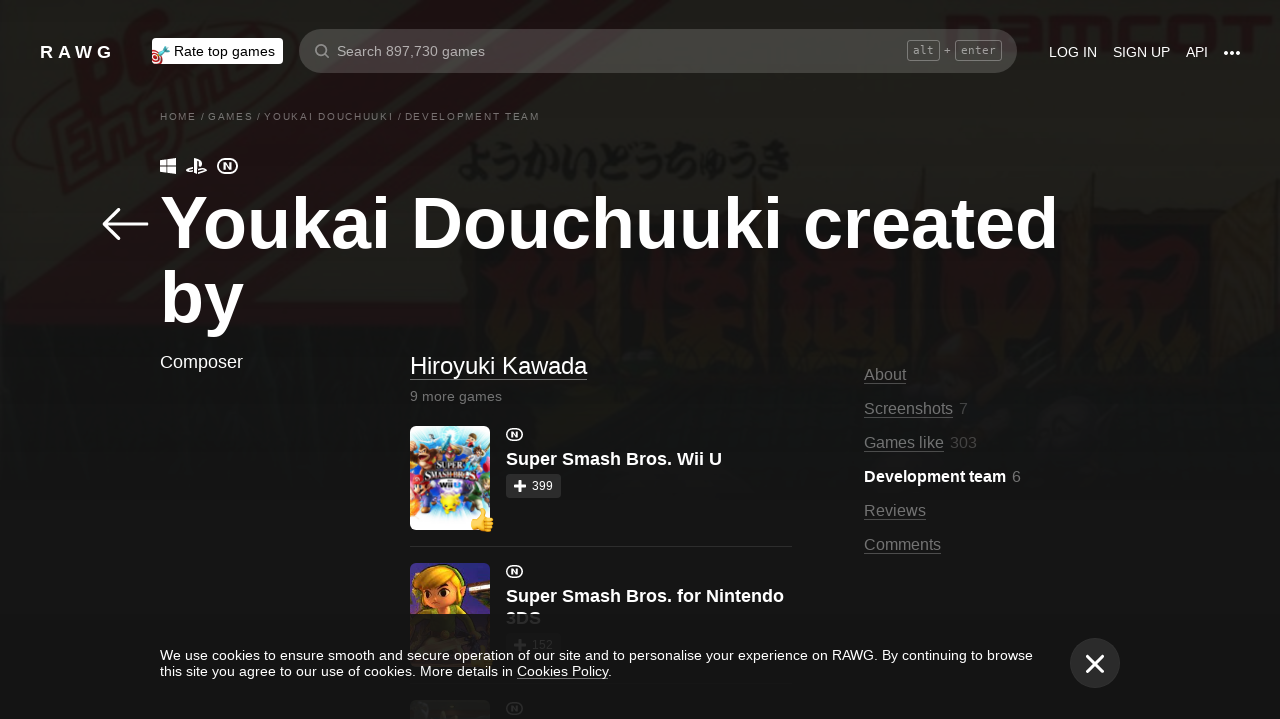

--- FILE ---
content_type: application/javascript
request_url: https://rawg.io/assets/client/js/4.3d8543a98b22.js
body_size: 4183
content:
(window.webpackJsonp=window.webpackJsonp||[]).push([[4],{"01cbdbe982":function(e,t,r){},"1e6a6ef579":function(e,t,r){"use strict";r.d(t,"b",(function(){return ae})),r.d(t,"a",(function(){return ie}));var a,n,i,c=r("849c435b1f"),o=r.n(c),s=r("1d967fc85b"),u=r.n(s),d=r("19e15e7ca8"),p=r.n(d),l=r("66f6f74ce0"),f=r.n(l),m=r("837788ac52"),h=r.n(m),b=r("c031845d0d"),v=r.n(b),g=r("27f6189060"),w=r.n(g),y=r("6b516fd2a3"),O=r.n(y),k=r("279f1c7ef5"),j=r.n(k),x=r("8af190b70a"),P=r.n(x),_=(r("8a2d1b95e0"),r("b379209b50")),C=r.n(_),E=r("d0bf3d418a"),N=r("f89e993c00"),R=r("b912ecc447"),S=r.n(R),D=r("ff287e4203"),I=r.n(D),L=r("a70bf0347c"),M=r.n(L),T=r("e69ec39e54"),A=r.n(T),B=r("60fa394941"),G=r.n(B),J=r("df850caa17"),q=r.n(J),z=r("d92d26633f"),U=r("038930ff3d"),F=r("727cdf807e"),H=r("ec2d35372f"),V=r("c93447369d"),Y=r("695a21e0c1"),K=r("30489c1756"),Q=r("9d3061647d"),W=r("4e8fa8f5fd"),X=r("44787b0a08"),Z=r("3bc5fb164b"),$=r("0fac015b50"),ee=(r("3ef82c2d3f"),r("ebfc0b94a8"));r("1690db8033"),r("fba04ef2ae"),r("bece777076");function te(e,t){var r=Object.keys(e);if(Object.getOwnPropertySymbols){var a=Object.getOwnPropertySymbols(e);t&&(a=a.filter((function(t){return Object.getOwnPropertyDescriptor(e,t).enumerable}))),r.push.apply(r,a)}return r}function re(e){for(var t=1;t<arguments.length;t++){var r=null!=arguments[t]?arguments[t]:{};t%2?te(r,!0).forEach((function(t){j()(e,t,r[t])})):Object.getOwnPropertyDescriptors?Object.defineProperties(e,Object.getOwnPropertyDescriptors(r)):te(r).forEach((function(t){Object.defineProperty(e,t,Object.getOwnPropertyDescriptor(r,t))}))}return e}var ae=10,ne=P.a.createElement(z.a,{id:"shared.review_more"}),ie=Object(N.hot)((i=n=function(e){function t(e){var r;p()(this,t),r=h()(this,v()(t).call(this,e)),j()(w()(r),"update",(function(e){var t=r.props,a=t.dispatch,n=t.game.id;a(Object(X.Pb)(n,{removedReview:e}))})),j()(w()(r),"handleOrderingChange",(function(e){var t=r.props,a=t.dispatch,n=t.game.id;a(Object(X.Eb)(n,1,{ordering:e[0].id})),r.setState({ordering:e[0].id,compact:!1})})),j()(w()(r),"load",(function(){var e=r.props,t=e.dispatch,a=e.game,n=e.reviews,i=a.id,c=n.next,o=r.state,s=o.ordering,u=o.compact,d=u?1:c;return u&&r.setState({compact:!1}),t(Object(X.Eb)(i,d,{ordering:s}))})),j()(w()(r),"changeRating",(function(e){var t=r.props,a=t.dispatch,n=t.game,i=n.id,c=n.slug,s=r.state.userReview;s&&s.rating===e.id?a(Object(Z.e)(s)).then((function(){r.setState({userReview:null}),a(Object(X.Pb)(i,{removedReview:s}))})):Object(U.a)(a,u()(o.a.mark((function t(){return o.a.wrap((function(t){for(;;)switch(t.prev=t.next){case 0:if(!s){t.next=5;break}return t.next=3,a(Object(Q.f)({id:s.id,rating:e.id,redirect:!1,isBack:!1}));case 3:t.next=7;break;case 5:return t.next=7,a(Object(Q.e)({id:i,slug:c,rating:e.id,redirect:!1,isBack:!1}));case 7:r.setState((function(t){return{userReview:re({},t.userReview,{rating:e.id})}})),a(Object(X.Pb)(i));case 9:case"end":return t.stop()}}),t)}))))}));var a=I()(e,"reviews.your"),n=e.compact;return r.state={userReview:a,ordering:"-created",compact:n},r}return O()(t,e),f()(t,[{key:"getOrderingContent",value:function(){var e=this.props.intl,t=this.state.ordering;return{title:e.formatMessage({id:"game.ordering_title"}),items:[{id:"-created",value:e.formatMessage({id:"game.ordering_-created"}),active:"-created"===t},{id:"created",value:e.formatMessage({id:"game.ordering_created"}),active:"created"===t},{id:"-likes_rating",value:e.formatMessage({id:"game.ordering_-likes_rating"}),active:"-likes_rating"===t},{id:"-following",value:e.formatMessage({id:"game.ordering_-following"}),active:"-following"===t}]}}},{key:"renderOrdering",value:function(){var e=this.props.intl,t=this.state.ordering;return P.a.createElement(V.a,{button:{className:"game-reviews__ordering-button",kind:"inline"},buttonValue:e.formatMessage({id:"game.ordering_".concat(t)}),content:re({className:"game-reviews__ordering-content"},this.getOrderingContent()),multiple:!1,className:"game-reviews__ordering",containerClassName:"game-reviews__ordering-container",onChange:this.handleOrderingChange,kind:"menu",onlyArrow:!0})}},{key:"renderAddReview",value:function(){var e=this,t=this.props,r=t.game,a=t.ratings,n=r.id,i=r.name,c=r.slug,o=this.state.userReview,s=this.props.reviews.your,u=s?ee.a.reviewEdit(s.id):ee.a.reviewCreate({id:n,name:i,slug:c});return P.a.createElement("div",{className:"game-reviews__add-wrapper"},P.a.createElement(C.a,{to:u,className:"game-reviews__add-link",rel:"nofollow"},P.a.createElement(K.a,{className:"game-reviews__add-card",wide:!0,title:P.a.createElement(E.a,{id:"game.add_review",values:{reviews:""}})})),P.a.createElement("div",{className:"game-reviews__fastadd-buttons"},a.map((function(t){return P.a.createElement(Y.a,{key:t.id,rating:t,allRatings:a,kind:"button",onClick:e.changeRating,active:o&&o.rating===t.id,hover:!0})}))))}},{key:"renderUserReview",value:function(){var e=this.props,t=e.game,r=e.reviews;return P.a.createElement(W.a,{game:t,className:"game-reviews__item",review:r.your,onRemove:this.update,semantics:"gamepage",your:!0})}},{key:"renderReviews",value:function(e){var t=this.props,r=t.game,a=t.compact,n=t.appSize,i=this.props.reviews,c=i.your,o=i.next,s=i.loading,u=i.count,d=G()((function(){return!!c}),A()(q()("id",I()(c,"id"))))(e),p=P.a.createElement($.a,{game:r,appSize:n,items:d,load:this.load,loading:s,count:u,next:o,pages:Object(F.a)(u,X.ib),showSeoPagination:!a,reviewCardProps:{className:"game-reviews__item",semantics:"gamepage",showGameInfo:!1}});return a?P.a.createElement(P.a.Fragment,null,p,P.a.createElement(H.a,null,(function(e){return P.a.createElement(C.a,{className:S()("game-reviews__more-button",{"game-reviews__more-button_hidden":!e}),to:ee.a.gameReviews(r.slug)},ne)}))):p}},{key:"render",value:function(){var e=this.props.reviews,t=this.state.compact,r=e.results,a=e.your,n=a?ae-1:ae,i=t&&r.length>n?M()(r,n):r;return P.a.createElement("div",{className:"game-reviews"},this.renderOrdering(),!a||a&&!a.text&&this.renderAddReview(),a&&a.text&&this.renderUserReview(),i.length>0&&this.renderReviews(i))}}],[{key:"getDerivedStateFromProps",value:function(e,t){var r=e.reviews.your&&!t.userReview,a=!e.reviews.your&&t.userReview;return r||a?{userReview:e.reviews.your}:null}}]),t}(P.a.PureComponent),j()(n,"defaultProps",{reviews:{count:0,results:[]},compact:!1}),a=i))||a},"30489c1756":function(e,t,r){"use strict";r.d(t,"a",(function(){return S}));var a,n,i,c=r("19e15e7ca8"),o=r.n(c),s=r("66f6f74ce0"),u=r.n(s),d=r("837788ac52"),p=r.n(d),l=r("c031845d0d"),f=r.n(l),m=r("27f6189060"),h=r.n(m),b=r("6b516fd2a3"),v=r.n(b),g=r("279f1c7ef5"),w=r.n(g),y=r("8af190b70a"),O=r.n(y),k=r("8a2d1b95e0"),j=r.n(k),x=r("b912ecc447"),P=r.n(x),_=r("b379209b50"),C=r.n(_),E=(r("01cbdbe982"),r("f89e993c00")),N=(j.a.bool,j.a.func,j.a.oneOfType([j.a.element,j.a.string]),j.a.node,j.a.oneOfType([j.a.number,j.a.string]),j.a.string,j.a.bool,j.a.string,{disabled:!1,onClick:void 0,title:void 0,icon:"+",count:void 0,path:void 0,wide:!1,className:""}),R=O.a.createElement("div",{className:"add-game-card__disabled-content"},O.a.createElement("span",{className:"add-game-card__disabled-content__smile",role:"img","aria-label":"sleeping"},"😴"),O.a.createElement("div",{className:"add-game-card__disabled-content__text"},"No game here yet")),S=Object(E.hot)((i=n=function(e){function t(){var e,r;o()(this,t);for(var a=arguments.length,n=new Array(a),i=0;i<a;i++)n[i]=arguments[i];return r=p()(this,(e=f()(t)).call.apply(e,[this].concat(n))),w()(h()(r),"handleClick",(function(){var e=r.props,t=e.onClick;e.disabled||"function"==typeof t&&t()})),w()(h()(r),"renderCount",(function(){var e=r.props.count;return e?O.a.createElement("span",{className:"add-game-card__count"}," ",e):null})),r}return v()(t,e),u()(t,[{key:"getClassName",value:function(){var e=this.props,t=e.className,r=e.disabled,a=e.wide;return P()("add-game-card",w()({"add-game-card_disabled":r,"add-game-card_wide":a},t,t))}},{key:"render",value:function(){var e=this.props,t=e.title,r=e.icon,a=e.path,n=a?C.a:"div";return O.a.createElement(n,{className:this.getClassName(),onClick:this.handleClick,to:a,role:"button",tabIndex:0},O.a.createElement("div",{className:"add-game-card__icon"},r),O.a.createElement("div",{className:"add-game-card__title"},t,this.renderCount()),R)}}]),t}(y.Component),w()(n,"defaultProps",N),a=i))||a},b67fe21496:function(e,t,r){"use strict";r.d(t,"g",(function(){return g})),r.d(t,"a",(function(){return O})),r.d(t,"d",(function(){return j})),r.d(t,"h",(function(){return P})),r.d(t,"k",(function(){return C})),r.d(t,"l",(function(){return N})),r.d(t,"n",(function(){return S})),r.d(t,"o",(function(){return I})),r.d(t,"p",(function(){return M})),r.d(t,"q",(function(){return A})),r.d(t,"r",(function(){return G})),r.d(t,"s",(function(){return q})),r.d(t,"j",(function(){return U})),r.d(t,"i",(function(){return H})),r.d(t,"f",(function(){return Y})),r.d(t,"e",(function(){return Q})),r.d(t,"c",(function(){return X})),r.d(t,"b",(function(){return $})),r.d(t,"m",(function(){return te}));var a=r("849c435b1f"),n=r.n(a),i=r("1d967fc85b"),c=r.n(i),o=r("c3bf80415d"),s=r.n(o),u=r("ebfc0b94a8"),d=r("8c51c872d7"),p=r("769ae86c67"),l=r("5d1dcf4c05"),f=r("284a43d82b"),m=r("8df9405d49"),h=r("1e6a6ef579"),b=r("44787b0a08"),v=["reviews","posts"],g=function(e){var t=e.store,r=e.params.id,a=e.location;if(a){var i=a.pathname.split("/");if(s()(i)!==r&&(t.dispatch(Object(d.jb)(404)),f.a.isServer()))throw new l.a}return t.dispatch(Object(b.Nb)()),t.dispatch(Object(b.kb)(r,u.a.game)).then(function(){var e=c()(n.a.mark((function e(a){var i,c,o;return n.a.wrap((function(e){for(;;)switch(e.prev=e.next){case 0:if(a){e.next=2;break}return e.abrupt("return",void 0);case 2:return i=t.getState(),(c=Object(m.a)(i)).updated&&(o=new Date(c.updated),t.dispatch(Object(d.gb)("Last-Modified",o.toUTCString()))),e.next=7,Promise.all([c.editorial_review&&t.dispatch(Object(b.Db)(r)),t.dispatch(Object(b.Gb)({id:r})),t.dispatch(Object(b.vb)(r)),t.dispatch(Object(b.pb)(r)),t.dispatch(Object(b.Ib)(r,1,8)),t.dispatch(Object(b.Eb)(r,1,{},h.b)),t.dispatch(Object(b.Bb)(r,1)),t.dispatch(Object(b.wb)(r)),t.dispatch(Object(b.Lb)(r,1)),t.dispatch(Object(b.rb)(r,1,9)),t.dispatch(Object(b.ub)(r,1)),t.dispatch(Object(b.lb)(r,1)),t.dispatch(Object(b.Cb)(r,1)),t.dispatch(Object(b.Jb)(r,1)),t.dispatch(Object(b.mb)(r,1)),t.dispatch(Object(b.Hb)(r,1)),t.dispatch(Object(b.xb)(r,1)),t.dispatch(Object(b.qb)(r,1))]);case 7:return e.abrupt("return",void 0);case 8:case"end":return e.stop()}}),e)})));return function(t){return e.apply(this,arguments)}}())};function w(e){return y.apply(this,arguments)}function y(){return(y=c()(n.a.mark((function e(t){var r,a,i,c,o,s,u,l,f,h,g,w,y,O;return n.a.wrap((function(e){for(;;)switch(e.prev=e.next){case 0:if(r=t.store,a=t.params,i=t.redirectPath,c=t.load,o=t.key,s=t.needLoadChecker,u=t.location,l=a.id,f=r.getState(),h=u.query.page,g=void 0===h?1:h,w=!v.includes(o),y=Object(m.a)(f),O=function(){return c(l,g,a).then(Object(d.ab)(r.dispatch,{isThrowingError:w}))},!Object(p.h)(y.slug,l)){e.next=16;break}return e.next=10,r.dispatch(Object(b.kb)(l,i));case 10:if(!e.sent){e.next=14;break}return e.next=14,O();case 14:e.next=19;break;case 16:if(!(s&&s(y[o])||!s&&Object(p.g)(y[o]))){e.next=19;break}return e.next=19,O();case 19:case"end":return e.stop()}}),e)})))).apply(this,arguments)}function O(e){return k.apply(this,arguments)}function k(){return(k=c()(n.a.mark((function e(t){var r,a,i,c;return n.a.wrap((function(e){for(;;)switch(e.prev=e.next){case 0:return r=t.store,a=t.location,i=t.params,c=void 0===i?{}:i,e.next=3,w({store:r,params:c,location:a,redirectPath:u.a.gameAchievements,load:function(e,t){return Promise.all([r.dispatch(Object(b.lb)(e,t))])},key:"achievements"});case 3:case"end":return e.stop()}}),e)})))).apply(this,arguments)}function j(e){return x.apply(this,arguments)}function x(){return(x=c()(n.a.mark((function e(t){var r,a,i,c;return n.a.wrap((function(e){for(;;)switch(e.prev=e.next){case 0:return r=t.store,a=t.location,i=t.params,c=void 0===i?{}:i,e.next=3,w({store:r,params:c,location:a,redirectPath:u.a.gameCollections,load:function(e,t){return Promise.all([r.dispatch(Object(b.pb)(e,t))])},key:"collections"});case 3:case"end":return e.stop()}}),e)})))).apply(this,arguments)}function P(e){return _.apply(this,arguments)}function _(){return(_=c()(n.a.mark((function e(t){var r,a,i,c;return n.a.wrap((function(e){for(;;)switch(e.prev=e.next){case 0:return r=t.store,a=t.location,i=t.params,c=void 0===i?{}:i,e.next=3,w({store:r,params:c,location:a,redirectPath:u.a.gameImgur,load:function(e,t){return Promise.all([r.dispatch(Object(b.ub)(e,t))])},key:"imgur"});case 3:case"end":return e.stop()}}),e)})))).apply(this,arguments)}function C(e){return E.apply(this,arguments)}function E(){return(E=c()(n.a.mark((function e(t){var r,a,i,c;return n.a.wrap((function(e){for(;;)switch(e.prev=e.next){case 0:return r=t.store,a=t.location,i=t.params,c=void 0===i?{}:i,e.next=3,w({store:r,params:c,location:a,redirectPath:u.a.gamePosts,load:function(e,t){return Promise.all([r.dispatch(Object(b.Bb)(e,t))])},key:"posts"});case 3:case"end":return e.stop()}}),e)})))).apply(this,arguments)}function N(e){return R.apply(this,arguments)}function R(){return(R=c()(n.a.mark((function e(t){var r,a,i,c;return n.a.wrap((function(e){for(;;)switch(e.prev=e.next){case 0:return r=t.store,a=t.location,i=t.params,c=void 0===i?{}:i,e.next=3,w({store:r,params:c,location:a,redirectPath:u.a.gameReddit,load:function(e,t){return Promise.all([r.dispatch(Object(b.Cb)(e,t))])},key:"reddit"});case 3:case"end":return e.stop()}}),e)})))).apply(this,arguments)}function S(e){return D.apply(this,arguments)}function D(){return(D=c()(n.a.mark((function e(t){var r,a,i,c;return n.a.wrap((function(e){for(;;)switch(e.prev=e.next){case 0:return r=t.store,a=t.location,i=t.params,c=void 0===i?{}:i,e.next=3,w({store:r,params:c,location:a,redirectPath:u.a.gameReviews,load:function(e,t){return Promise.all([r.dispatch(Object(b.Eb)(e,t))])},key:"reviews"});case 3:case"end":return e.stop()}}),e)})))).apply(this,arguments)}function I(e){return L.apply(this,arguments)}function L(){return(L=c()(n.a.mark((function e(t){var r,a,i,c;return n.a.wrap((function(e){for(;;)switch(e.prev=e.next){case 0:return r=t.store,a=t.location,i=t.params,c=void 0===i?{}:i,e.next=3,w({store:r,params:c,location:a,redirectPath:u.a.gameScreenshots,load:function(e,t){return Promise.all([r.dispatch(Object(b.Gb)({id:e,page:t})),r.dispatch(Object(b.vb)(e))])},key:"screenshots"});case 3:case"end":return e.stop()}}),e)})))).apply(this,arguments)}function M(e){return T.apply(this,arguments)}function T(){return(T=c()(n.a.mark((function e(t){var r,a,i,c;return n.a.wrap((function(e){for(;;)switch(e.prev=e.next){case 0:return r=t.store,a=t.location,i=t.params,c=void 0===i?{}:i,e.next=3,w({store:r,params:c,location:a,redirectPath:u.a.gameSuggestions,load:function(e,t){return Promise.all([r.dispatch(Object(b.Ib)(e,t))])},key:"suggestions"});case 3:case"end":return e.stop()}}),e)})))).apply(this,arguments)}function A(e){return B.apply(this,arguments)}function B(){return(B=c()(n.a.mark((function e(t){var r,a,i,c;return n.a.wrap((function(e){for(;;)switch(e.prev=e.next){case 0:return r=t.store,a=t.location,i=t.params,c=void 0===i?{}:i,e.next=3,w({store:r,params:c,location:a,redirectPath:u.a.gameTeam,load:function(e,t){return Promise.all([r.dispatch(Object(b.rb)(e,t))])},key:"persons"});case 3:case"end":return e.stop()}}),e)})))).apply(this,arguments)}function G(e){return J.apply(this,arguments)}function J(){return(J=c()(n.a.mark((function e(t){var r,a,i,c;return n.a.wrap((function(e){for(;;)switch(e.prev=e.next){case 0:return r=t.store,a=t.location,i=t.params,c=void 0===i?{}:i,e.next=3,w({store:r,params:c,location:a,redirectPath:u.a.gameTwitch,load:function(e,t){return Promise.all([r.dispatch(Object(b.Jb)(e,t))])},key:"twitch"});case 3:case"end":return e.stop()}}),e)})))).apply(this,arguments)}function q(e){return z.apply(this,arguments)}function z(){return(z=c()(n.a.mark((function e(t){var r,a,i,c;return n.a.wrap((function(e){for(;;)switch(e.prev=e.next){case 0:return r=t.store,a=t.location,i=t.params,c=void 0===i?{}:i,e.next=3,w({store:r,params:c,location:a,redirectPath:u.a.gameYoutube,load:function(e,t){return Promise.all([r.dispatch(Object(b.Lb)(e,t))])},key:"youtube"});case 3:case"end":return e.stop()}}),e)})))).apply(this,arguments)}function U(e){return F.apply(this,arguments)}function F(){return(F=c()(n.a.mark((function e(t){var r,a,i,c;return n.a.wrap((function(e){for(;;)switch(e.prev=e.next){case 0:return r=t.store,a=t.location,i=t.params,c=void 0===i?{}:i,e.next=3,w({store:r,params:c,location:a,redirectPath:u.a.gamePatches,load:function(e,t){return Promise.all([r.dispatch(Object(b.zb)(e,t))])},key:"patches"});case 3:case"end":return e.stop()}}),e)})))).apply(this,arguments)}function H(e){return V.apply(this,arguments)}function V(){return(V=c()(n.a.mark((function e(t){var r,a,i,c;return n.a.wrap((function(e){for(;;)switch(e.prev=e.next){case 0:return r=t.store,a=t.location,i=t.params,c=void 0===i?{}:i,e.next=3,w({store:r,params:c,location:a,redirectPath:u.a.gamePatch,load:function(){return Promise.all([r.dispatch(Object(b.yb)(c.patchId))])},key:"patch",needLoadChecker:function(){return!0}});case 3:case"end":return e.stop()}}),e)})))).apply(this,arguments)}function Y(e){return K.apply(this,arguments)}function K(){return(K=c()(n.a.mark((function e(t){var r,a,i,c;return n.a.wrap((function(e){for(;;)switch(e.prev=e.next){case 0:return r=t.store,a=t.location,i=t.params,c=void 0===i?{}:i,e.next=3,w({store:r,params:c,location:a,redirectPath:u.a.gameDemos,load:function(e,t){return Promise.all([r.dispatch(Object(b.tb)(e,t))])},key:"demos"});case 3:case"end":return e.stop()}}),e)})))).apply(this,arguments)}function Q(e){return W.apply(this,arguments)}function W(){return(W=c()(n.a.mark((function e(t){var r,a,i,c;return n.a.wrap((function(e){for(;;)switch(e.prev=e.next){case 0:return r=t.store,a=t.location,i=t.params,c=void 0===i?{}:i,e.next=3,w({store:r,params:c,location:a,redirectPath:u.a.gameDemo,load:function(){return Promise.all([r.dispatch(Object(b.sb)(c.demoId))])},key:"demo",needLoadChecker:function(){return!0}});case 3:case"end":return e.stop()}}),e)})))).apply(this,arguments)}function X(e){return Z.apply(this,arguments)}function Z(){return(Z=c()(n.a.mark((function e(t){var r,a,i,c;return n.a.wrap((function(e){for(;;)switch(e.prev=e.next){case 0:return r=t.store,a=t.location,i=t.params,c=void 0===i?{}:i,e.next=3,w({store:r,params:c,location:a,redirectPath:u.a.gameCheats,load:function(e,t){return Promise.all([r.dispatch(Object(b.ob)(e,t))])},key:"cheats"});case 3:case"end":return e.stop()}}),e)})))).apply(this,arguments)}function $(e){return ee.apply(this,arguments)}function ee(){return(ee=c()(n.a.mark((function e(t){var r,a,i,c;return n.a.wrap((function(e){for(;;)switch(e.prev=e.next){case 0:return r=t.store,a=t.location,i=t.params,c=void 0===i?{}:i,e.next=3,w({store:r,params:c,location:a,redirectPath:u.a.gameCheat,load:function(){return Promise.all([r.dispatch(Object(b.nb)(c.cheatId))])},key:"cheat",needLoadChecker:function(){return!0}});case 3:case"end":return e.stop()}}),e)})))).apply(this,arguments)}function te(e){return re.apply(this,arguments)}function re(){return(re=c()(n.a.mark((function e(t){var r,a,i,c;return n.a.wrap((function(e){for(;;)switch(e.prev=e.next){case 0:return r=t.store,a=t.location,i=t.params,c=void 0===i?{}:i,e.next=3,w({store:r,params:c,location:a,redirectPath:u.a.gameReview,needLoadChecker:function(e){return!e.text},load:function(e){return Promise.all([r.dispatch(Object(b.Db)(e)),r.dispatch(Object(b.Eb)(e)),r.dispatch(Object(b.Gb)({id:e}))])},key:"review"});case 3:case"end":return e.stop()}}),e)})))).apply(this,arguments)}},bece777076:function(e,t,r){}}]);
//# sourceMappingURL=4.3d8543a98b22.js.map

--- FILE ---
content_type: application/javascript
request_url: https://rawg.io/assets/client/js/72.77b8270b3914.js
body_size: 1630
content:
(window.webpackJsonp=window.webpackJsonp||[]).push([[72],{"05a6904f5f":function(e,a,n){},"41f2048736":function(e,a,n){var t=n("79230926fb"),r=n("ecc4278ea9"),c=n("961ac97081"),s=Math.ceil,l=Math.max;e.exports=function(e,a,n){a=(n?r(e,a,n):void 0===a)?1:l(c(a),0);var i=null==e?0:e.length;if(!i||a<1)return[];for(var o=0,f=0,m=Array(s(i/a));o<i;)m[f++]=t(e,o,o+=a);return m}},"7fc61121b0":function(e,a,n){"use strict";n.r(a);var t=n("19e15e7ca8"),r=n.n(t),c=n("66f6f74ce0"),s=n.n(c),l=n("837788ac52"),i=n.n(l),o=n("c031845d0d"),f=n.n(o),m=n("27f6189060"),u=n.n(m),d=n("6b516fd2a3"),p=n.n(d),g=n("279f1c7ef5"),b=n.n(g),v=n("8af190b70a"),h=n.n(v),_=(n("8a2d1b95e0"),n("0a81c72155")),E=n("517076bb44"),N=n("c890d90d32"),x=n("8df9405d49"),j=n("727cdf807e"),y=n("192796d4e2"),O=n("b67fe21496"),w=n("44787b0a08"),R=(n("346ebc81ec"),n("1690db8033"),n("3ef82c2d3f"),n("7ab0724665")),A=n("b379209b50"),U=n.n(A),k=n("d090fdcbc2"),G=n.n(k),P=n("39bf79e5e3"),C=n("ebfc0b94a8"),L=n("d92d26633f"),M=n("67297b6849"),I=n("3517ad4241"),J=(n("8acb0cdd26"),L.a,G.a,I.a,function(e){var a=e.className,n=(e.loadNextGames,e.person),t=n.name,r=n.slug,c=n.games,s=n.positions,l=n.games_count,i=(e.person,e.dispatch),o=e.currentUser,f=e.allRatings,m=l-1;return h.a.createElement("div",{className:["person-games-list",a].join(" ")},h.a.createElement("div",{className:"person-game-list__profession"},Array.isArray(s)&&s.map((function(e){return e.name[0].toUpperCase()+e.name.slice(1)})).join(", ")),h.a.createElement("div",{className:"person-game-list__games-container"},h.a.createElement(U.a,{className:"person-game-list__name",to:C.a.creator(r)},t),h.a.createElement("p",{className:"person-game-list__game-counter"},0!==c.length&&h.a.createElement(L.a,{id:"game.team_counter",values:{gamesCounter:m}})),h.a.createElement("div",{className:"person-game-list__games"},h.a.createElement("div",{className:"game-card_inline-container"},c.map((function(e){return h.a.createElement(M.a,{key:e.id,game:e,dispatch:i,currentUser:o,allRatings:f})}))),!1)))});J.defaultProps={className:""};var S,q=Object(P.c)(J),T=n("4a0b206278"),W=n("f77297abfe");n("05a6904f5f");n.d(a,"default",(function(){return Y}));var Y=Object(N.a)(O.q,{updateParam:"id"})(S=Object(_.connect)((function(e){return{game:Object(x.a)(e),personsItems:Object(E.a)(e.game.persons.results,y.a.PERSON_ARRAY,e.entities),currentUser:e.currentUser,allRatings:e.app.ratings,locale:e.app.locale}}))(S=function(e){function a(){var e,n;r()(this,a);for(var t=arguments.length,c=new Array(t),s=0;s<t;s++)c[s]=arguments[s];return n=i()(this,(e=f()(a)).call.apply(e,[this].concat(c))),b()(u()(n),"loadNextGames",(function(e){var a=n.props,t=a.game,r=a.dispatch,c=t.slug;r(Object(w.Ab)(e,c))})),b()(u()(n),"load",(function(){var e=n.props,a=e.game,t=a.persons,r=a.slug;return(0,e.dispatch)(Object(w.rb)(r,t.next,w.ib))})),n}return p()(a,e),s()(a,[{key:"render",value:function(){var e=this,a=this.props,n=a.game,t=a.personsItems,r=a.dispatch,c=a.currentUser,s=a.allRatings,l=a.locale;if(!n.id)return null;var i=n.persons,o=i.count,f=i.next,m=i.loading;return h.a.createElement(T.a,{section:"team"},h.a.createElement(W.a,{locale:l,onLocales:"ru",values:{name:n.name},strs:["game.team_seo_li_1","game.team_seo_li_2"]}),h.a.createElement(R.a,{load:this.load,count:o,next:f,loading:m,pages:Object(j.a)(o,w.ib),isOnScroll:!0},h.a.createElement("div",{className:"game-team"},t.map((function(a){return h.a.createElement(q,{person:a,key:a.id,loadNextGames:e.loadNextGames,currentGame:n.slug,dispatch:r,currentUser:c,allRatings:s})})))))}}]),a}(v.Component))||S)||S},"88f1641c04":function(e,a,n){},"8acb0cdd26":function(e,a,n){},cb4c2a66ea:function(e,a,n){var t=n("331f86f877"),r=n("d3a850c400"),c="Expected a function";e.exports=function(e,a,n){var s=!0,l=!0;if("function"!=typeof e)throw new TypeError(c);return r(n)&&(s="leading"in n?!!n.leading:s,l="trailing"in n?!!n.trailing:l),t(e,a,{leading:s,maxWait:a,trailing:l})}},f77297abfe:function(e,a,n){"use strict";var t=n("8af190b70a"),r=n.n(t),c=(n("8a2d1b95e0"),n("5ad35864dc")),s=n("39bf79e5e3"),l=n("f89e993c00"),i=n("f2ef6f6e54"),o=n.n(i),f=n("5fa3f8487e"),m=n.n(f),u=(n("3ef82c2d3f"),n("fba04ef2ae"),n("88f1641c04"),Object(c.a)(l.hot,s.c)),d=function(e){var a=e.intl,n=e.strs,t=e.locale,c=e.onLocales,s=e.values;return m()(c)&&t!==c?null:o()(c)&&!c.includes(t)?null:r.a.createElement("ul",{className:"seo-texts"},n.map((function(e){return r.a.createElement("li",{key:e},a.formatMessage({id:e},s))})))};d.defaultProps={locale:void 0,onLocales:void 0,values:void 0};var p=u(d);a.a=p}}]);
//# sourceMappingURL=72.77b8270b3914.js.map